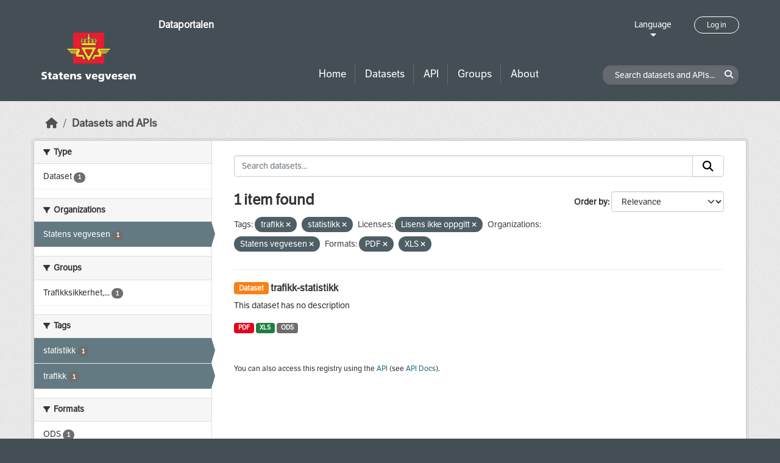

--- FILE ---
content_type: text/css; charset=utf-8
request_url: https://dataut.vegvesen.no/webassets/ckanext-permissions/b8f7c37d-permission-manager.css
body_size: 10588
content:
/**
 * tom-select.css (v2.3.1)
 * Copyright (c) contributors
 *
 * Licensed under the Apache License, Version 2.0 (the "License"); you may not use this
 * file except in compliance with the License. You may obtain a copy of the License at:
 * http://www.apache.org/licenses/LICENSE-2.0
 *
 * Unless required by applicable law or agreed to in writing, software distributed under
 * the License is distributed on an "AS IS" BASIS, WITHOUT WARRANTIES OR CONDITIONS OF
 * ANY KIND, either express or implied. See the License for the specific language
 * governing permissions and limitations under the License.
 *
 */
.focus .ts-control,.ts-control{box-shadow:none}.ts-control,.ts-dropdown{width:100%;box-sizing:border-box}.ts-control{border:1px solid #d0d0d0;padding:8px;overflow:hidden;position:relative;z-index:1;border-radius:3px;display:flex;flex-wrap:wrap}.ts-wrapper.multi.has-items .ts-control{padding:calc(8px - 2px - 0) 8px calc(8px - 2px - 3px - 0)}.full .ts-control{background-color:#fff}.disabled .ts-control,.disabled .ts-control *{cursor:default!important}.ts-control>*{vertical-align:baseline;display:inline-block}.ts-wrapper.multi .ts-control>div{cursor:pointer;margin:0 3px 3px 0;padding:2px 6px;background:#f2f2f2;color:#303030;border:0 solid #d0d0d0}.ts-wrapper.multi .ts-control>div.active{background:#e8e8e8;color:#303030;border:0 solid #cacaca}.ts-wrapper.multi.disabled .ts-control>div,.ts-wrapper.multi.disabled .ts-control>div.active{color:#7d7d7d;background:#fff;border:0 solid #fff}.ts-control>input{flex:1 1 auto;min-width:7rem;display:inline-block!important;padding:0!important;min-height:0!important;max-height:none!important;max-width:100%!important;margin:0!important;text-indent:0!important;border:0!important;background:0 0!important;line-height:inherit!important;-webkit-user-select:auto!important;-moz-user-select:auto!important;-ms-user-select:auto!important;user-select:auto!important;box-shadow:none!important}.ts-control>input::-ms-clear{display:none}.ts-control>input:focus{outline:0!important}.has-items .ts-control>input{margin:0 4px!important}.ts-control.rtl.single .ts-control:after{left:15px;right:auto}.ts-control.rtl .ts-control>input{margin:0 4px 0 -2px!important}.disabled .ts-control{opacity:.5;background-color:#fafafa}.input-hidden .ts-control>input{opacity:0;position:absolute;left:-10000px}.ts-dropdown{position:absolute;top:100%;left:0;z-index:10;border:1px solid #d0d0d0;background:#fff;margin:.25rem 0 0;border-top:0;box-shadow:0 1px 3px rgba(0,0,0,.1);border-radius:0 0 3px 3px}.ts-dropdown [data-selectable]{cursor:pointer;overflow:hidden}.ts-dropdown [data-selectable] .highlight{background:rgba(125,168,208,.2);border-radius:1px}.ts-dropdown .create,.ts-dropdown .no-results,.ts-dropdown .optgroup-header,.ts-dropdown .option{padding:5px 8px}.ts-dropdown .option,.ts-dropdown [data-disabled],.ts-dropdown [data-disabled] [data-selectable].option{cursor:inherit;opacity:.5}.ts-dropdown [data-selectable].option{opacity:1;cursor:pointer}.ts-dropdown .optgroup:first-child .optgroup-header,.ts-dropdown.plugin-optgroup_columns .optgroup-header{border-top:0}.ts-dropdown .optgroup-header{color:#303030;background:#fff;cursor:default}.ts-dropdown .active{background-color:#f5fafd;color:#495c68}.ts-dropdown .active.create{color:#495c68}.ts-dropdown .create{color:rgba(48,48,48,.5)}.ts-dropdown .spinner{display:inline-block;width:30px;height:30px;margin:5px 8px}.ts-dropdown .spinner::after{content:" ";display:block;width:24px;height:24px;margin:3px;border-radius:50%;border:5px solid #d0d0d0;border-color:#d0d0d0 transparent;animation:1.2s linear infinite lds-dual-ring}@keyframes lds-dual-ring{0%{transform:rotate(0)}100%{transform:rotate(360deg)}}.ts-dropdown-content{overflow:hidden auto;max-height:200px;scroll-behavior:smooth}.ts-wrapper.plugin-drag_drop .ts-dragging{color:transparent!important}.ts-wrapper.plugin-drag_drop .ts-dragging>*{visibility:hidden!important}.plugin-checkbox_options:not(.rtl) .option input{margin-right:.5rem}.plugin-checkbox_options.rtl .option input{margin-left:.5rem}.plugin-clear_button{--ts-pr-clear-button:1em}.plugin-clear_button .clear-button{opacity:0;position:absolute;top:50%;transform:translateY(-50%);right:calc(8px - 6px);margin-right:0!important;background:0 0!important;transition:opacity .5s;cursor:pointer}.plugin-clear_button.form-select .clear-button,.plugin-clear_button.single .clear-button{right:max(var(--ts-pr-caret),8px)}.plugin-clear_button.focus.has-items .clear-button,.plugin-clear_button:not(.disabled):hover.has-items .clear-button{opacity:1}.ts-wrapper .dropdown-header{position:relative;padding:10px 8px;border-bottom:1px solid #d0d0d0;background:color-mix(#fff,#d0d0d0,85%);border-radius:3px 3px 0 0}.plugin-dropdown_input .dropdown-input,.plugin-dropdown_input.focus.dropdown-active .ts-control{border:1px solid #d0d0d0;box-shadow:none}.ts-wrapper .dropdown-header-close{position:absolute;right:8px;top:50%;color:#303030;opacity:.4;margin-top:-12px;line-height:20px;font-size:20px!important}.ts-wrapper .dropdown-header-close:hover{color:#000}.plugin-dropdown_input .dropdown-input{border-width:0 0 1px;display:block;padding:8px;width:100%;background:0 0}.plugin-dropdown_input .items-placeholder{border:0!important;box-shadow:none!important;width:100%}.plugin-dropdown_input.dropdown-active .items-placeholder,.plugin-dropdown_input.has-items .items-placeholder{display:none!important}.ts-wrapper.plugin-input_autogrow.has-items .ts-control>input{min-width:0}.ts-wrapper.plugin-input_autogrow.has-items.focus .ts-control>input{flex:none;min-width:4px}.ts-wrapper.plugin-input_autogrow.has-items.focus .ts-control>input::-ms-input-placeholder{color:transparent}.ts-wrapper.plugin-input_autogrow.has-items.focus .ts-control>input::placeholder{color:transparent}.ts-dropdown.plugin-optgroup_columns .ts-dropdown-content{display:flex}.ts-dropdown.plugin-optgroup_columns .optgroup{border-right:1px solid #f2f2f2;border-top:0;flex-grow:1;flex-basis:0;min-width:0}.ts-dropdown.plugin-optgroup_columns .optgroup:last-child{border-right:0}.ts-dropdown.plugin-optgroup_columns .optgroup::before{display:none}.ts-wrapper.plugin-remove_button .item{display:inline-flex;align-items:center}.ts-wrapper.plugin-remove_button .item .remove{color:inherit;text-decoration:none;vertical-align:middle;display:inline-block;padding:0 6px;border-radius:0 2px 2px 0;box-sizing:border-box}.ts-wrapper.plugin-remove_button .item .remove:hover{background:rgba(0,0,0,.05)}.ts-wrapper.plugin-remove_button.disabled .item .remove:hover{background:0 0}.ts-wrapper.plugin-remove_button .remove-single{position:absolute;right:0;top:0;font-size:23px}.ts-wrapper.plugin-remove_button:not(.rtl) .item{padding-right:0!important}.ts-wrapper.plugin-remove_button:not(.rtl) .item .remove{border-left:1px solid #d0d0d0;margin-left:6px}.ts-wrapper.plugin-remove_button:not(.rtl) .item.active .remove{border-left-color:#cacaca}.ts-wrapper.plugin-remove_button:not(.rtl).disabled .item .remove{border-left-color:#fff}.ts-wrapper.plugin-remove_button.rtl .item{padding-left:0!important}.ts-wrapper.plugin-remove_button.rtl .item .remove{border-right:1px solid #d0d0d0;margin-right:6px}.ts-wrapper.plugin-remove_button.rtl .item.active .remove{border-right-color:#cacaca}.ts-wrapper.plugin-remove_button.rtl.disabled .item .remove{border-right-color:#fff}:root{--ts-pr-clear-button:0;--ts-pr-caret:0;--ts-pr-min:.75rem}.ts-wrapper.single .ts-control,.ts-wrapper.single .ts-control input{cursor:pointer}.ts-control:not(.rtl){padding-right:max(var(--ts-pr-min),var(--ts-pr-clear-button) + var(--ts-pr-caret))!important}.ts-control.rtl{text-align:right;padding-left:max(var(--ts-pr-min),var(--ts-pr-clear-button) + var(--ts-pr-caret))!important}.ts-wrapper{position:relative}.ts-control,.ts-control input,.ts-dropdown{color:#303030;font-family:inherit;font-size:13px;line-height:18px}.ts-control,.ts-wrapper.single.input-active .ts-control{background:#fff;cursor:text}.ts-hidden-accessible{border:0!important;clip:rect(0 0 0 0)!important;-webkit-clip-path:inset(50%)!important;clip-path:inset(50%)!important;overflow:hidden!important;padding:0!important;position:absolute!important;width:1px!important;white-space:nowrap!important}

.checkbox-wrapper input[type=checkbox] {
  visibility: hidden;
  display: none;
}
.checkbox-wrapper input[type=checkbox]:checked + .toggle:before {
  background: #947ADA;
}
.checkbox-wrapper input[type=checkbox]:checked + .toggle span {
  background: #4F2EDC;
  transform: translateX(20px);
  transition: all 0.2s cubic-bezier(0.8, 0.4, 0.3, 1.25), background 0.15s ease;
  box-shadow: 0 3px 8px rgba(79, 46, 220, 0.2);
}
.checkbox-wrapper input[type=checkbox]:checked + .toggle span:before {
  transform: scale(1);
  opacity: 0;
  transition: all 0.4s ease;
}
.checkbox-wrapper .toggle {
  position: relative;
  display: block;
  width: 40px;
  height: 20px;
  cursor: pointer;
  -webkit-tap-highlight-color: transparent;
  transform: translate3d(0, 0, 0);
}
.checkbox-wrapper .toggle span {
  position: absolute;
  top: 0;
  left: 0;
  width: 20px;
  height: 20px;
  display: block;
  background: white;
  border-radius: 10px;
  box-shadow: 0 3px 8px rgba(154, 153, 153, 0.5);
  transition: all 0.2s ease;
}
.checkbox-wrapper .toggle span:before {
  content: "";
  position: absolute;
  display: block;
  margin: -18px;
  width: 56px;
  height: 56px;
  background: rgba(79, 46, 220, 0.5);
  border-radius: 50%;
  transform: scale(0);
  opacity: 1;
  pointer-events: none;
}
.checkbox-wrapper .toggle:before {
  content: "";
  position: relative;
  top: 3px;
  left: 3px;
  width: 34px;
  height: 14px;
  display: block;
  background: #9A9999;
  border-radius: 8px;
  transition: background 0.2s ease;
}
.checkbox-wrapper .toggle:after {
  display: none;
}

.row.wrapper.permissions-manager-wrapper:before {
  display: none;
}
.row.wrapper.permissions-manager-wrapper .module-content {
  padding: 1.5rem 1rem;
}
.row.wrapper.permissions-manager-wrapper .form-actions .btn {
  flex-basis: unset;
}

.account-masthead .account .permissions-dropdown {
  border: var(--bs-dropdown-border-width) solid var(--bs-dropdown-border-color);
}
.account-masthead .account .permissions-dropdown li {
  width: 100%;
  border: unset;
}
.account-masthead .account .permissions-dropdown li a {
  font-weight: normal;
  color: var(--bs-dropdown-link-color);
}
.account-masthead .account .permissions-dropdown li a:hover {
  background-color: var(--bs-dropdown-link-hover-bg);
  color: var(--bs-dropdown-link-color);
}

/*# sourceMappingURL=style.css.map */
